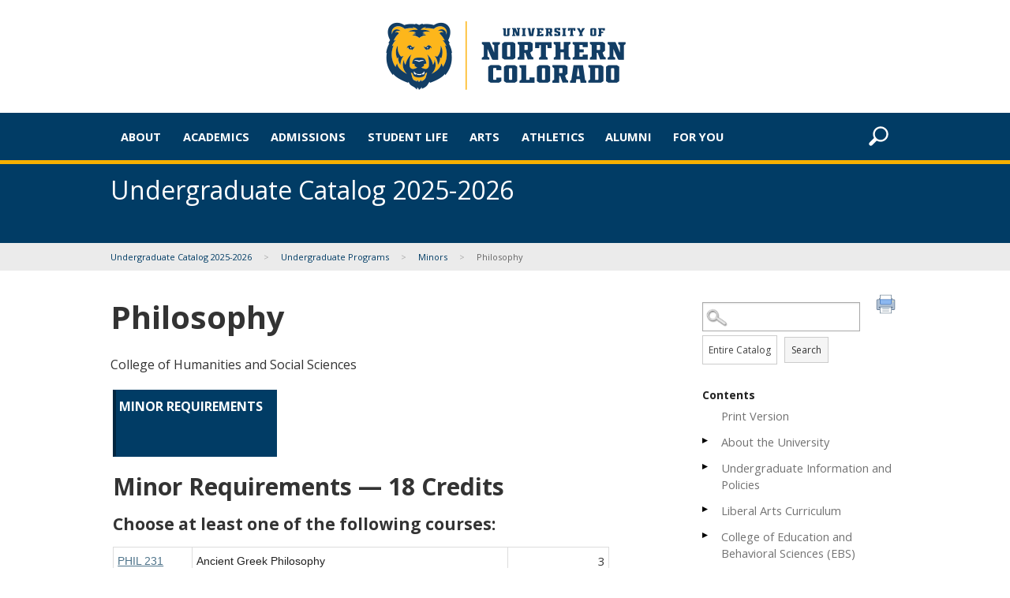

--- FILE ---
content_type: text/html
request_url: https://unco.smartcatalogiq.com/en/current/undergraduate-catalog/undergraduate-programs/minors/philosophy/
body_size: 66654
content:

<!DOCTYPE html PUBLIC "-//W3C//DTD XHTML 1.0 Transitional//EN" "http://www.w3.org/TR/xhtml1/DTD/xhtml1-transitional.dtd">
<html xml:lang="en" xmlns="http://www.w3.org/1999/xhtml" lang="en">
<head><meta http-equiv="Cache-Control" content="no-cache" /><title>
	University of Northern Colorado - Philosophy
</title><meta http-equiv="X-UA-Compatible" content="IE=Edge,chrome=1" /><meta http-equiv="Content-Type" content="text/html; charset=UTF-8" /><script type="text/javascript">window.NREUM||(NREUM={});NREUM.info = {"beacon":"bam.nr-data.net","errorBeacon":"bam.nr-data.net","licenseKey":"NRJS-8e849bdf63c6884f6ef","applicationID":"1359705662","transactionName":"Y1NQZhdQC0cHU0ZfCVoZc2E1HglVH19HQhUbWlNLCkQRR0lFXF8QUURBWxFIRVsAEFxZFEBeV0ALEQZbCl9AVwJbGUFGBF8BVRRUQlcBURhTQRVJ","queueTime":0,"applicationTime":8,"agent":"","atts":""}</script><script type="text/javascript">(window.NREUM||(NREUM={})).init={privacy:{cookies_enabled:true},ajax:{deny_list:["bam.nr-data.net"]},feature_flags:["soft_nav"],distributed_tracing:{enabled:true}};(window.NREUM||(NREUM={})).loader_config={agentID:"1359996610",accountID:"3058884",trustKey:"3028485",xpid:"VwYCWV5bDBABV1RbAAECUFID",licenseKey:"NRJS-8e849bdf63c6884f6ef",applicationID:"1359705662",browserID:"1359996610"};window.NREUM||(NREUM={}),__nr_require=function(t,e,n){function r(n){if(!e[n]){var o=e[n]={exports:{}};t[n][0].call(o.exports,function(e){var o=t[n][1][e];return r(o||e)},o,o.exports)}return e[n].exports}if("function"==typeof __nr_require)return __nr_require;for(var o=0;o<n.length;o++)r(n[o]);return r}({1:[function(t,e,n){function r(t){try{s.console&&console.log(t)}catch(e){}}var o,i=t("ee"),a=t(31),s={};try{o=localStorage.getItem("__nr_flags").split(","),console&&"function"==typeof console.log&&(s.console=!0,o.indexOf("dev")!==-1&&(s.dev=!0),o.indexOf("nr_dev")!==-1&&(s.nrDev=!0))}catch(c){}s.nrDev&&i.on("internal-error",function(t){r(t.stack)}),s.dev&&i.on("fn-err",function(t,e,n){r(n.stack)}),s.dev&&(r("NR AGENT IN DEVELOPMENT MODE"),r("flags: "+a(s,function(t,e){return t}).join(", ")))},{}],2:[function(t,e,n){function r(t,e,n,r,s){try{l?l-=1:o(s||new UncaughtException(t,e,n),!0)}catch(f){try{i("ierr",[f,c.now(),!0])}catch(d){}}return"function"==typeof u&&u.apply(this,a(arguments))}function UncaughtException(t,e,n){this.message=t||"Uncaught error with no additional information",this.sourceURL=e,this.line=n}function o(t,e){var n=e?null:c.now();i("err",[t,n])}var i=t("handle"),a=t(32),s=t("ee"),c=t("loader"),f=t("gos"),u=window.onerror,d=!1,p="nr@seenError";if(!c.disabled){var l=0;c.features.err=!0,t(1),window.onerror=r;try{throw new Error}catch(h){"stack"in h&&(t(14),t(13),"addEventListener"in window&&t(7),c.xhrWrappable&&t(15),d=!0)}s.on("fn-start",function(t,e,n){d&&(l+=1)}),s.on("fn-err",function(t,e,n){d&&!n[p]&&(f(n,p,function(){return!0}),this.thrown=!0,o(n))}),s.on("fn-end",function(){d&&!this.thrown&&l>0&&(l-=1)}),s.on("internal-error",function(t){i("ierr",[t,c.now(),!0])})}},{}],3:[function(t,e,n){var r=t("loader");r.disabled||(r.features.ins=!0)},{}],4:[function(t,e,n){function r(){U++,L=g.hash,this[u]=y.now()}function o(){U--,g.hash!==L&&i(0,!0);var t=y.now();this[h]=~~this[h]+t-this[u],this[d]=t}function i(t,e){E.emit("newURL",[""+g,e])}function a(t,e){t.on(e,function(){this[e]=y.now()})}var s="-start",c="-end",f="-body",u="fn"+s,d="fn"+c,p="cb"+s,l="cb"+c,h="jsTime",m="fetch",v="addEventListener",w=window,g=w.location,y=t("loader");if(w[v]&&y.xhrWrappable&&!y.disabled){var x=t(11),b=t(12),E=t(9),R=t(7),O=t(14),T=t(8),S=t(15),P=t(10),M=t("ee"),C=M.get("tracer"),N=t(23);t(17),y.features.spa=!0;var L,U=0;M.on(u,r),b.on(p,r),P.on(p,r),M.on(d,o),b.on(l,o),P.on(l,o),M.buffer([u,d,"xhr-resolved"]),R.buffer([u]),O.buffer(["setTimeout"+c,"clearTimeout"+s,u]),S.buffer([u,"new-xhr","send-xhr"+s]),T.buffer([m+s,m+"-done",m+f+s,m+f+c]),E.buffer(["newURL"]),x.buffer([u]),b.buffer(["propagate",p,l,"executor-err","resolve"+s]),C.buffer([u,"no-"+u]),P.buffer(["new-jsonp","cb-start","jsonp-error","jsonp-end"]),a(T,m+s),a(T,m+"-done"),a(P,"new-jsonp"),a(P,"jsonp-end"),a(P,"cb-start"),E.on("pushState-end",i),E.on("replaceState-end",i),w[v]("hashchange",i,N(!0)),w[v]("load",i,N(!0)),w[v]("popstate",function(){i(0,U>1)},N(!0))}},{}],5:[function(t,e,n){function r(){var t=new PerformanceObserver(function(t,e){var n=t.getEntries();s(v,[n])});try{t.observe({entryTypes:["resource"]})}catch(e){}}function o(t){if(s(v,[window.performance.getEntriesByType(w)]),window.performance["c"+p])try{window.performance[h](m,o,!1)}catch(t){}else try{window.performance[h]("webkit"+m,o,!1)}catch(t){}}function i(t){}if(window.performance&&window.performance.timing&&window.performance.getEntriesByType){var a=t("ee"),s=t("handle"),c=t(14),f=t(13),u=t(6),d=t(23),p="learResourceTimings",l="addEventListener",h="removeEventListener",m="resourcetimingbufferfull",v="bstResource",w="resource",g="-start",y="-end",x="fn"+g,b="fn"+y,E="bstTimer",R="pushState",O=t("loader");if(!O.disabled){O.features.stn=!0,t(9),"addEventListener"in window&&t(7);var T=NREUM.o.EV;a.on(x,function(t,e){var n=t[0];n instanceof T&&(this.bstStart=O.now())}),a.on(b,function(t,e){var n=t[0];n instanceof T&&s("bst",[n,e,this.bstStart,O.now()])}),c.on(x,function(t,e,n){this.bstStart=O.now(),this.bstType=n}),c.on(b,function(t,e){s(E,[e,this.bstStart,O.now(),this.bstType])}),f.on(x,function(){this.bstStart=O.now()}),f.on(b,function(t,e){s(E,[e,this.bstStart,O.now(),"requestAnimationFrame"])}),a.on(R+g,function(t){this.time=O.now(),this.startPath=location.pathname+location.hash}),a.on(R+y,function(t){s("bstHist",[location.pathname+location.hash,this.startPath,this.time])}),u()?(s(v,[window.performance.getEntriesByType("resource")]),r()):l in window.performance&&(window.performance["c"+p]?window.performance[l](m,o,d(!1)):window.performance[l]("webkit"+m,o,d(!1))),document[l]("scroll",i,d(!1)),document[l]("keypress",i,d(!1)),document[l]("click",i,d(!1))}}},{}],6:[function(t,e,n){e.exports=function(){return"PerformanceObserver"in window&&"function"==typeof window.PerformanceObserver}},{}],7:[function(t,e,n){function r(t){for(var e=t;e&&!e.hasOwnProperty(u);)e=Object.getPrototypeOf(e);e&&o(e)}function o(t){s.inPlace(t,[u,d],"-",i)}function i(t,e){return t[1]}var a=t("ee").get("events"),s=t("wrap-function")(a,!0),c=t("gos"),f=XMLHttpRequest,u="addEventListener",d="removeEventListener";e.exports=a,"getPrototypeOf"in Object?(r(document),r(window),r(f.prototype)):f.prototype.hasOwnProperty(u)&&(o(window),o(f.prototype)),a.on(u+"-start",function(t,e){var n=t[1];if(null!==n&&("function"==typeof n||"object"==typeof n)){var r=c(n,"nr@wrapped",function(){function t(){if("function"==typeof n.handleEvent)return n.handleEvent.apply(n,arguments)}var e={object:t,"function":n}[typeof n];return e?s(e,"fn-",null,e.name||"anonymous"):n});this.wrapped=t[1]=r}}),a.on(d+"-start",function(t){t[1]=this.wrapped||t[1]})},{}],8:[function(t,e,n){function r(t,e,n){var r=t[e];"function"==typeof r&&(t[e]=function(){var t=i(arguments),e={};o.emit(n+"before-start",[t],e);var a;e[m]&&e[m].dt&&(a=e[m].dt);var s=r.apply(this,t);return o.emit(n+"start",[t,a],s),s.then(function(t){return o.emit(n+"end",[null,t],s),t},function(t){throw o.emit(n+"end",[t],s),t})})}var o=t("ee").get("fetch"),i=t(32),a=t(31);e.exports=o;var s=window,c="fetch-",f=c+"body-",u=["arrayBuffer","blob","json","text","formData"],d=s.Request,p=s.Response,l=s.fetch,h="prototype",m="nr@context";d&&p&&l&&(a(u,function(t,e){r(d[h],e,f),r(p[h],e,f)}),r(s,"fetch",c),o.on(c+"end",function(t,e){var n=this;if(e){var r=e.headers.get("content-length");null!==r&&(n.rxSize=r),o.emit(c+"done",[null,e],n)}else o.emit(c+"done",[t],n)}))},{}],9:[function(t,e,n){var r=t("ee").get("history"),o=t("wrap-function")(r);e.exports=r;var i=window.history&&window.history.constructor&&window.history.constructor.prototype,a=window.history;i&&i.pushState&&i.replaceState&&(a=i),o.inPlace(a,["pushState","replaceState"],"-")},{}],10:[function(t,e,n){function r(t){function e(){f.emit("jsonp-end",[],l),t.removeEventListener("load",e,c(!1)),t.removeEventListener("error",n,c(!1))}function n(){f.emit("jsonp-error",[],l),f.emit("jsonp-end",[],l),t.removeEventListener("load",e,c(!1)),t.removeEventListener("error",n,c(!1))}var r=t&&"string"==typeof t.nodeName&&"script"===t.nodeName.toLowerCase();if(r){var o="function"==typeof t.addEventListener;if(o){var a=i(t.src);if(a){var d=s(a),p="function"==typeof d.parent[d.key];if(p){var l={};u.inPlace(d.parent,[d.key],"cb-",l),t.addEventListener("load",e,c(!1)),t.addEventListener("error",n,c(!1)),f.emit("new-jsonp",[t.src],l)}}}}}function o(){return"addEventListener"in window}function i(t){var e=t.match(d);return e?e[1]:null}function a(t,e){var n=t.match(l),r=n[1],o=n[3];return o?a(o,e[r]):e[r]}function s(t){var e=t.match(p);return e&&e.length>=3?{key:e[2],parent:a(e[1],window)}:{key:t,parent:window}}var c=t(23),f=t("ee").get("jsonp"),u=t("wrap-function")(f);if(e.exports=f,o()){var d=/[?&](?:callback|cb)=([^&#]+)/,p=/(.*)\.([^.]+)/,l=/^(\w+)(\.|$)(.*)$/,h=["appendChild","insertBefore","replaceChild"];Node&&Node.prototype&&Node.prototype.appendChild?u.inPlace(Node.prototype,h,"dom-"):(u.inPlace(HTMLElement.prototype,h,"dom-"),u.inPlace(HTMLHeadElement.prototype,h,"dom-"),u.inPlace(HTMLBodyElement.prototype,h,"dom-")),f.on("dom-start",function(t){r(t[0])})}},{}],11:[function(t,e,n){var r=t("ee").get("mutation"),o=t("wrap-function")(r),i=NREUM.o.MO;e.exports=r,i&&(window.MutationObserver=function(t){return this instanceof i?new i(o(t,"fn-")):i.apply(this,arguments)},MutationObserver.prototype=i.prototype)},{}],12:[function(t,e,n){function r(t){var e=i.context(),n=s(t,"executor-",e,null,!1),r=new f(n);return i.context(r).getCtx=function(){return e},r}var o=t("wrap-function"),i=t("ee").get("promise"),a=t("ee").getOrSetContext,s=o(i),c=t(31),f=NREUM.o.PR;e.exports=i,f&&(window.Promise=r,["all","race"].forEach(function(t){var e=f[t];f[t]=function(n){function r(t){return function(){i.emit("propagate",[null,!o],a,!1,!1),o=o||!t}}var o=!1;c(n,function(e,n){Promise.resolve(n).then(r("all"===t),r(!1))});var a=e.apply(f,arguments),s=f.resolve(a);return s}}),["resolve","reject"].forEach(function(t){var e=f[t];f[t]=function(t){var n=e.apply(f,arguments);return t!==n&&i.emit("propagate",[t,!0],n,!1,!1),n}}),f.prototype["catch"]=function(t){return this.then(null,t)},f.prototype=Object.create(f.prototype,{constructor:{value:r}}),c(Object.getOwnPropertyNames(f),function(t,e){try{r[e]=f[e]}catch(n){}}),o.wrapInPlace(f.prototype,"then",function(t){return function(){var e=this,n=o.argsToArray.apply(this,arguments),r=a(e);r.promise=e,n[0]=s(n[0],"cb-",r,null,!1),n[1]=s(n[1],"cb-",r,null,!1);var c=t.apply(this,n);return r.nextPromise=c,i.emit("propagate",[e,!0],c,!1,!1),c}}),i.on("executor-start",function(t){t[0]=s(t[0],"resolve-",this,null,!1),t[1]=s(t[1],"resolve-",this,null,!1)}),i.on("executor-err",function(t,e,n){t[1](n)}),i.on("cb-end",function(t,e,n){i.emit("propagate",[n,!0],this.nextPromise,!1,!1)}),i.on("propagate",function(t,e,n){this.getCtx&&!e||(this.getCtx=function(){if(t instanceof Promise)var e=i.context(t);return e&&e.getCtx?e.getCtx():this})}),r.toString=function(){return""+f})},{}],13:[function(t,e,n){var r=t("ee").get("raf"),o=t("wrap-function")(r),i="equestAnimationFrame";e.exports=r,o.inPlace(window,["r"+i,"mozR"+i,"webkitR"+i,"msR"+i],"raf-"),r.on("raf-start",function(t){t[0]=o(t[0],"fn-")})},{}],14:[function(t,e,n){function r(t,e,n){t[0]=a(t[0],"fn-",null,n)}function o(t,e,n){this.method=n,this.timerDuration=isNaN(t[1])?0:+t[1],t[0]=a(t[0],"fn-",this,n)}var i=t("ee").get("timer"),a=t("wrap-function")(i),s="setTimeout",c="setInterval",f="clearTimeout",u="-start",d="-";e.exports=i,a.inPlace(window,[s,"setImmediate"],s+d),a.inPlace(window,[c],c+d),a.inPlace(window,[f,"clearImmediate"],f+d),i.on(c+u,r),i.on(s+u,o)},{}],15:[function(t,e,n){function r(t,e){d.inPlace(e,["onreadystatechange"],"fn-",s)}function o(){var t=this,e=u.context(t);t.readyState>3&&!e.resolved&&(e.resolved=!0,u.emit("xhr-resolved",[],t)),d.inPlace(t,y,"fn-",s)}function i(t){x.push(t),m&&(E?E.then(a):w?w(a):(R=-R,O.data=R))}function a(){for(var t=0;t<x.length;t++)r([],x[t]);x.length&&(x=[])}function s(t,e){return e}function c(t,e){for(var n in t)e[n]=t[n];return e}t(7);var f=t("ee"),u=f.get("xhr"),d=t("wrap-function")(u),p=t(23),l=NREUM.o,h=l.XHR,m=l.MO,v=l.PR,w=l.SI,g="readystatechange",y=["onload","onerror","onabort","onloadstart","onloadend","onprogress","ontimeout"],x=[];e.exports=u;var b=window.XMLHttpRequest=function(t){var e=new h(t);try{u.emit("new-xhr",[e],e),e.addEventListener(g,o,p(!1))}catch(n){try{u.emit("internal-error",[n])}catch(r){}}return e};if(c(h,b),b.prototype=h.prototype,d.inPlace(b.prototype,["open","send"],"-xhr-",s),u.on("send-xhr-start",function(t,e){r(t,e),i(e)}),u.on("open-xhr-start",r),m){var E=v&&v.resolve();if(!w&&!v){var R=1,O=document.createTextNode(R);new m(a).observe(O,{characterData:!0})}}else f.on("fn-end",function(t){t[0]&&t[0].type===g||a()})},{}],16:[function(t,e,n){function r(t){if(!s(t))return null;var e=window.NREUM;if(!e.loader_config)return null;var n=(e.loader_config.accountID||"").toString()||null,r=(e.loader_config.agentID||"").toString()||null,f=(e.loader_config.trustKey||"").toString()||null;if(!n||!r)return null;var h=l.generateSpanId(),m=l.generateTraceId(),v=Date.now(),w={spanId:h,traceId:m,timestamp:v};return(t.sameOrigin||c(t)&&p())&&(w.traceContextParentHeader=o(h,m),w.traceContextStateHeader=i(h,v,n,r,f)),(t.sameOrigin&&!u()||!t.sameOrigin&&c(t)&&d())&&(w.newrelicHeader=a(h,m,v,n,r,f)),w}function o(t,e){return"00-"+e+"-"+t+"-01"}function i(t,e,n,r,o){var i=0,a="",s=1,c="",f="";return o+"@nr="+i+"-"+s+"-"+n+"-"+r+"-"+t+"-"+a+"-"+c+"-"+f+"-"+e}function a(t,e,n,r,o,i){var a="btoa"in window&&"function"==typeof window.btoa;if(!a)return null;var s={v:[0,1],d:{ty:"Browser",ac:r,ap:o,id:t,tr:e,ti:n}};return i&&r!==i&&(s.d.tk=i),btoa(JSON.stringify(s))}function s(t){return f()&&c(t)}function c(t){var e=!1,n={};if("init"in NREUM&&"distributed_tracing"in NREUM.init&&(n=NREUM.init.distributed_tracing),t.sameOrigin)e=!0;else if(n.allowed_origins instanceof Array)for(var r=0;r<n.allowed_origins.length;r++){var o=h(n.allowed_origins[r]);if(t.hostname===o.hostname&&t.protocol===o.protocol&&t.port===o.port){e=!0;break}}return e}function f(){return"init"in NREUM&&"distributed_tracing"in NREUM.init&&!!NREUM.init.distributed_tracing.enabled}function u(){return"init"in NREUM&&"distributed_tracing"in NREUM.init&&!!NREUM.init.distributed_tracing.exclude_newrelic_header}function d(){return"init"in NREUM&&"distributed_tracing"in NREUM.init&&NREUM.init.distributed_tracing.cors_use_newrelic_header!==!1}function p(){return"init"in NREUM&&"distributed_tracing"in NREUM.init&&!!NREUM.init.distributed_tracing.cors_use_tracecontext_headers}var l=t(28),h=t(18);e.exports={generateTracePayload:r,shouldGenerateTrace:s}},{}],17:[function(t,e,n){function r(t){var e=this.params,n=this.metrics;if(!this.ended){this.ended=!0;for(var r=0;r<p;r++)t.removeEventListener(d[r],this.listener,!1);return e.protocol&&"data"===e.protocol?void g("Ajax/DataUrl/Excluded"):void(e.aborted||(n.duration=a.now()-this.startTime,this.loadCaptureCalled||4!==t.readyState?null==e.status&&(e.status=0):i(this,t),n.cbTime=this.cbTime,s("xhr",[e,n,this.startTime,this.endTime,"xhr"],this)))}}function o(t,e){var n=c(e),r=t.params;r.hostname=n.hostname,r.port=n.port,r.protocol=n.protocol,r.host=n.hostname+":"+n.port,r.pathname=n.pathname,t.parsedOrigin=n,t.sameOrigin=n.sameOrigin}function i(t,e){t.params.status=e.status;var n=v(e,t.lastSize);if(n&&(t.metrics.rxSize=n),t.sameOrigin){var r=e.getResponseHeader("X-NewRelic-App-Data");r&&(t.params.cat=r.split(", ").pop())}t.loadCaptureCalled=!0}var a=t("loader");if(a.xhrWrappable&&!a.disabled){var s=t("handle"),c=t(18),f=t(16).generateTracePayload,u=t("ee"),d=["load","error","abort","timeout"],p=d.length,l=t("id"),h=t(24),m=t(22),v=t(19),w=t(23),g=t(25).recordSupportability,y=NREUM.o.REQ,x=window.XMLHttpRequest;a.features.xhr=!0,t(15),t(8),u.on("new-xhr",function(t){var e=this;e.totalCbs=0,e.called=0,e.cbTime=0,e.end=r,e.ended=!1,e.xhrGuids={},e.lastSize=null,e.loadCaptureCalled=!1,e.params=this.params||{},e.metrics=this.metrics||{},t.addEventListener("load",function(n){i(e,t)},w(!1)),h&&(h>34||h<10)||t.addEventListener("progress",function(t){e.lastSize=t.loaded},w(!1))}),u.on("open-xhr-start",function(t){this.params={method:t[0]},o(this,t[1]),this.metrics={}}),u.on("open-xhr-end",function(t,e){"loader_config"in NREUM&&"xpid"in NREUM.loader_config&&this.sameOrigin&&e.setRequestHeader("X-NewRelic-ID",NREUM.loader_config.xpid);var n=f(this.parsedOrigin);if(n){var r=!1;n.newrelicHeader&&(e.setRequestHeader("newrelic",n.newrelicHeader),r=!0),n.traceContextParentHeader&&(e.setRequestHeader("traceparent",n.traceContextParentHeader),n.traceContextStateHeader&&e.setRequestHeader("tracestate",n.traceContextStateHeader),r=!0),r&&(this.dt=n)}}),u.on("send-xhr-start",function(t,e){var n=this.metrics,r=t[0],o=this;if(n&&r){var i=m(r);i&&(n.txSize=i)}this.startTime=a.now(),this.listener=function(t){try{"abort"!==t.type||o.loadCaptureCalled||(o.params.aborted=!0),("load"!==t.type||o.called===o.totalCbs&&(o.onloadCalled||"function"!=typeof e.onload))&&o.end(e)}catch(n){try{u.emit("internal-error",[n])}catch(r){}}};for(var s=0;s<p;s++)e.addEventListener(d[s],this.listener,w(!1))}),u.on("xhr-cb-time",function(t,e,n){this.cbTime+=t,e?this.onloadCalled=!0:this.called+=1,this.called!==this.totalCbs||!this.onloadCalled&&"function"==typeof n.onload||this.end(n)}),u.on("xhr-load-added",function(t,e){var n=""+l(t)+!!e;this.xhrGuids&&!this.xhrGuids[n]&&(this.xhrGuids[n]=!0,this.totalCbs+=1)}),u.on("xhr-load-removed",function(t,e){var n=""+l(t)+!!e;this.xhrGuids&&this.xhrGuids[n]&&(delete this.xhrGuids[n],this.totalCbs-=1)}),u.on("xhr-resolved",function(){this.endTime=a.now()}),u.on("addEventListener-end",function(t,e){e instanceof x&&"load"===t[0]&&u.emit("xhr-load-added",[t[1],t[2]],e)}),u.on("removeEventListener-end",function(t,e){e instanceof x&&"load"===t[0]&&u.emit("xhr-load-removed",[t[1],t[2]],e)}),u.on("fn-start",function(t,e,n){e instanceof x&&("onload"===n&&(this.onload=!0),("load"===(t[0]&&t[0].type)||this.onload)&&(this.xhrCbStart=a.now()))}),u.on("fn-end",function(t,e){this.xhrCbStart&&u.emit("xhr-cb-time",[a.now()-this.xhrCbStart,this.onload,e],e)}),u.on("fetch-before-start",function(t){function e(t,e){var n=!1;return e.newrelicHeader&&(t.set("newrelic",e.newrelicHeader),n=!0),e.traceContextParentHeader&&(t.set("traceparent",e.traceContextParentHeader),e.traceContextStateHeader&&t.set("tracestate",e.traceContextStateHeader),n=!0),n}var n,r=t[1]||{};"string"==typeof t[0]?n=t[0]:t[0]&&t[0].url?n=t[0].url:window.URL&&t[0]&&t[0]instanceof URL&&(n=t[0].href),n&&(this.parsedOrigin=c(n),this.sameOrigin=this.parsedOrigin.sameOrigin);var o=f(this.parsedOrigin);if(o&&(o.newrelicHeader||o.traceContextParentHeader))if("string"==typeof t[0]||window.URL&&t[0]&&t[0]instanceof URL){var i={};for(var a in r)i[a]=r[a];i.headers=new Headers(r.headers||{}),e(i.headers,o)&&(this.dt=o),t.length>1?t[1]=i:t.push(i)}else t[0]&&t[0].headers&&e(t[0].headers,o)&&(this.dt=o)}),u.on("fetch-start",function(t,e){this.params={},this.metrics={},this.startTime=a.now(),this.dt=e,t.length>=1&&(this.target=t[0]),t.length>=2&&(this.opts=t[1]);var n,r=this.opts||{},i=this.target;if("string"==typeof i?n=i:"object"==typeof i&&i instanceof y?n=i.url:window.URL&&"object"==typeof i&&i instanceof URL&&(n=i.href),o(this,n),"data"!==this.params.protocol){var s=(""+(i&&i instanceof y&&i.method||r.method||"GET")).toUpperCase();this.params.method=s,this.txSize=m(r.body)||0}}),u.on("fetch-done",function(t,e){if(this.endTime=a.now(),this.params||(this.params={}),"data"===this.params.protocol)return void g("Ajax/DataUrl/Excluded");this.params.status=e?e.status:0;var n;"string"==typeof this.rxSize&&this.rxSize.length>0&&(n=+this.rxSize);var r={txSize:this.txSize,rxSize:n,duration:a.now()-this.startTime};s("xhr",[this.params,r,this.startTime,this.endTime,"fetch"],this)})}},{}],18:[function(t,e,n){var r={};e.exports=function(t){if(t in r)return r[t];if(0===(t||"").indexOf("data:"))return{protocol:"data"};var e=document.createElement("a"),n=window.location,o={};e.href=t,o.port=e.port;var i=e.href.split("://");!o.port&&i[1]&&(o.port=i[1].split("/")[0].split("@").pop().split(":")[1]),o.port&&"0"!==o.port||(o.port="https"===i[0]?"443":"80"),o.hostname=e.hostname||n.hostname,o.pathname=e.pathname,o.protocol=i[0],"/"!==o.pathname.charAt(0)&&(o.pathname="/"+o.pathname);var a=!e.protocol||":"===e.protocol||e.protocol===n.protocol,s=e.hostname===document.domain&&e.port===n.port;return o.sameOrigin=a&&(!e.hostname||s),"/"===o.pathname&&(r[t]=o),o}},{}],19:[function(t,e,n){function r(t,e){var n=t.responseType;return"json"===n&&null!==e?e:"arraybuffer"===n||"blob"===n||"json"===n?o(t.response):"text"===n||""===n||void 0===n?o(t.responseText):void 0}var o=t(22);e.exports=r},{}],20:[function(t,e,n){function r(){}function o(t,e,n,r){return function(){return u.recordSupportability("API/"+e+"/called"),i(t+e,[f.now()].concat(s(arguments)),n?null:this,r),n?void 0:this}}var i=t("handle"),a=t(31),s=t(32),c=t("ee").get("tracer"),f=t("loader"),u=t(25),d=NREUM;"undefined"==typeof window.newrelic&&(newrelic=d);var p=["setPageViewName","setCustomAttribute","setErrorHandler","finished","addToTrace","inlineHit","addRelease"],l="api-",h=l+"ixn-";a(p,function(t,e){d[e]=o(l,e,!0,"api")}),d.addPageAction=o(l,"addPageAction",!0),d.setCurrentRouteName=o(l,"routeName",!0),e.exports=newrelic,d.interaction=function(){return(new r).get()};var m=r.prototype={createTracer:function(t,e){var n={},r=this,o="function"==typeof e;return i(h+"tracer",[f.now(),t,n],r),function(){if(c.emit((o?"":"no-")+"fn-start",[f.now(),r,o],n),o)try{return e.apply(this,arguments)}catch(t){throw c.emit("fn-err",[arguments,this,t],n),t}finally{c.emit("fn-end",[f.now()],n)}}}};a("actionText,setName,setAttribute,save,ignore,onEnd,getContext,end,get".split(","),function(t,e){m[e]=o(h,e)}),newrelic.noticeError=function(t,e){"string"==typeof t&&(t=new Error(t)),u.recordSupportability("API/noticeError/called"),i("err",[t,f.now(),!1,e])}},{}],21:[function(t,e,n){function r(t){if(NREUM.init){for(var e=NREUM.init,n=t.split("."),r=0;r<n.length-1;r++)if(e=e[n[r]],"object"!=typeof e)return;return e=e[n[n.length-1]]}}e.exports={getConfiguration:r}},{}],22:[function(t,e,n){e.exports=function(t){if("string"==typeof t&&t.length)return t.length;if("object"==typeof t){if("undefined"!=typeof ArrayBuffer&&t instanceof ArrayBuffer&&t.byteLength)return t.byteLength;if("undefined"!=typeof Blob&&t instanceof Blob&&t.size)return t.size;if(!("undefined"!=typeof FormData&&t instanceof FormData))try{return JSON.stringify(t).length}catch(e){return}}}},{}],23:[function(t,e,n){var r=!1;try{var o=Object.defineProperty({},"passive",{get:function(){r=!0}});window.addEventListener("testPassive",null,o),window.removeEventListener("testPassive",null,o)}catch(i){}e.exports=function(t){return r?{passive:!0,capture:!!t}:!!t}},{}],24:[function(t,e,n){var r=0,o=navigator.userAgent.match(/Firefox[\/\s](\d+\.\d+)/);o&&(r=+o[1]),e.exports=r},{}],25:[function(t,e,n){function r(t,e){var n=[a,t,{name:t},e];return i("storeMetric",n,null,"api"),n}function o(t,e){var n=[s,t,{name:t},e];return i("storeEventMetrics",n,null,"api"),n}var i=t("handle"),a="sm",s="cm";e.exports={constants:{SUPPORTABILITY_METRIC:a,CUSTOM_METRIC:s},recordSupportability:r,recordCustom:o}},{}],26:[function(t,e,n){function r(){return s.exists&&performance.now?Math.round(performance.now()):(i=Math.max((new Date).getTime(),i))-a}function o(){return i}var i=(new Date).getTime(),a=i,s=t(33);e.exports=r,e.exports.offset=a,e.exports.getLastTimestamp=o},{}],27:[function(t,e,n){function r(t,e){var n=t.getEntries();n.forEach(function(t){"first-paint"===t.name?l("timing",["fp",Math.floor(t.startTime)]):"first-contentful-paint"===t.name&&l("timing",["fcp",Math.floor(t.startTime)])})}function o(t,e){var n=t.getEntries();if(n.length>0){var r=n[n.length-1];if(f&&f<r.startTime)return;var o=[r],i=a({});i&&o.push(i),l("lcp",o)}}function i(t){t.getEntries().forEach(function(t){t.hadRecentInput||l("cls",[t])})}function a(t){var e=navigator.connection||navigator.mozConnection||navigator.webkitConnection;if(e)return e.type&&(t["net-type"]=e.type),e.effectiveType&&(t["net-etype"]=e.effectiveType),e.rtt&&(t["net-rtt"]=e.rtt),e.downlink&&(t["net-dlink"]=e.downlink),t}function s(t){if(t instanceof w&&!y){var e=Math.round(t.timeStamp),n={type:t.type};a(n),e<=h.now()?n.fid=h.now()-e:e>h.offset&&e<=Date.now()?(e-=h.offset,n.fid=h.now()-e):e=h.now(),y=!0,l("timing",["fi",e,n])}}function c(t){"hidden"===t&&(f=h.now(),l("pageHide",[f]))}if(!("init"in NREUM&&"page_view_timing"in NREUM.init&&"enabled"in NREUM.init.page_view_timing&&NREUM.init.page_view_timing.enabled===!1)){var f,u,d,p,l=t("handle"),h=t("loader"),m=t(30),v=t(23),w=NREUM.o.EV;if("PerformanceObserver"in window&&"function"==typeof window.PerformanceObserver){u=new PerformanceObserver(r);try{u.observe({entryTypes:["paint"]})}catch(g){}d=new PerformanceObserver(o);try{d.observe({entryTypes:["largest-contentful-paint"]})}catch(g){}p=new PerformanceObserver(i);try{p.observe({type:"layout-shift",buffered:!0})}catch(g){}}if("addEventListener"in document){var y=!1,x=["click","keydown","mousedown","pointerdown","touchstart"];x.forEach(function(t){document.addEventListener(t,s,v(!1))})}m(c)}},{}],28:[function(t,e,n){function r(){function t(){return e?15&e[n++]:16*Math.random()|0}var e=null,n=0,r=window.crypto||window.msCrypto;r&&r.getRandomValues&&(e=r.getRandomValues(new Uint8Array(31)));for(var o,i="xxxxxxxx-xxxx-4xxx-yxxx-xxxxxxxxxxxx",a="",s=0;s<i.length;s++)o=i[s],"x"===o?a+=t().toString(16):"y"===o?(o=3&t()|8,a+=o.toString(16)):a+=o;return a}function o(){return a(16)}function i(){return a(32)}function a(t){function e(){return n?15&n[r++]:16*Math.random()|0}var n=null,r=0,o=window.crypto||window.msCrypto;o&&o.getRandomValues&&Uint8Array&&(n=o.getRandomValues(new Uint8Array(t)));for(var i=[],a=0;a<t;a++)i.push(e().toString(16));return i.join("")}e.exports={generateUuid:r,generateSpanId:o,generateTraceId:i}},{}],29:[function(t,e,n){function r(t,e){if(!o)return!1;if(t!==o)return!1;if(!e)return!0;if(!i)return!1;for(var n=i.split("."),r=e.split("."),a=0;a<r.length;a++)if(r[a]!==n[a])return!1;return!0}var o=null,i=null,a=/Version\/(\S+)\s+Safari/;if(navigator.userAgent){var s=navigator.userAgent,c=s.match(a);c&&s.indexOf("Chrome")===-1&&s.indexOf("Chromium")===-1&&(o="Safari",i=c[1])}e.exports={agent:o,version:i,match:r}},{}],30:[function(t,e,n){function r(t){function e(){t(s&&document[s]?document[s]:document[i]?"hidden":"visible")}"addEventListener"in document&&a&&document.addEventListener(a,e,o(!1))}var o=t(23);e.exports=r;var i,a,s;"undefined"!=typeof document.hidden?(i="hidden",a="visibilitychange",s="visibilityState"):"undefined"!=typeof document.msHidden?(i="msHidden",a="msvisibilitychange"):"undefined"!=typeof document.webkitHidden&&(i="webkitHidden",a="webkitvisibilitychange",s="webkitVisibilityState")},{}],31:[function(t,e,n){function r(t,e){var n=[],r="",i=0;for(r in t)o.call(t,r)&&(n[i]=e(r,t[r]),i+=1);return n}var o=Object.prototype.hasOwnProperty;e.exports=r},{}],32:[function(t,e,n){function r(t,e,n){e||(e=0),"undefined"==typeof n&&(n=t?t.length:0);for(var r=-1,o=n-e||0,i=Array(o<0?0:o);++r<o;)i[r]=t[e+r];return i}e.exports=r},{}],33:[function(t,e,n){e.exports={exists:"undefined"!=typeof window.performance&&window.performance.timing&&"undefined"!=typeof window.performance.timing.navigationStart}},{}],ee:[function(t,e,n){function r(){}function o(t){function e(t){return t&&t instanceof r?t:t?f(t,c,a):a()}function n(n,r,o,i,a){if(a!==!1&&(a=!0),!l.aborted||i){t&&a&&t(n,r,o);for(var s=e(o),c=m(n),f=c.length,u=0;u<f;u++)c[u].apply(s,r);var p=d[y[n]];return p&&p.push([x,n,r,s]),s}}function i(t,e){g[t]=m(t).concat(e)}function h(t,e){var n=g[t];if(n)for(var r=0;r<n.length;r++)n[r]===e&&n.splice(r,1)}function m(t){return g[t]||[]}function v(t){return p[t]=p[t]||o(n)}function w(t,e){l.aborted||u(t,function(t,n){e=e||"feature",y[n]=e,e in d||(d[e]=[])})}var g={},y={},x={on:i,addEventListener:i,removeEventListener:h,emit:n,get:v,listeners:m,context:e,buffer:w,abort:s,aborted:!1};return x}function i(t){return f(t,c,a)}function a(){return new r}function s(){(d.api||d.feature)&&(l.aborted=!0,d=l.backlog={})}var c="nr@context",f=t("gos"),u=t(31),d={},p={},l=e.exports=o();e.exports.getOrSetContext=i,l.backlog=d},{}],gos:[function(t,e,n){function r(t,e,n){if(o.call(t,e))return t[e];var r=n();if(Object.defineProperty&&Object.keys)try{return Object.defineProperty(t,e,{value:r,writable:!0,enumerable:!1}),r}catch(i){}return t[e]=r,r}var o=Object.prototype.hasOwnProperty;e.exports=r},{}],handle:[function(t,e,n){function r(t,e,n,r){o.buffer([t],r),o.emit(t,e,n)}var o=t("ee").get("handle");e.exports=r,r.ee=o},{}],id:[function(t,e,n){function r(t){var e=typeof t;return!t||"object"!==e&&"function"!==e?-1:t===window?0:a(t,i,function(){return o++})}var o=1,i="nr@id",a=t("gos");e.exports=r},{}],loader:[function(t,e,n){function r(){if(!T++){var t=O.info=NREUM.info,e=m.getElementsByTagName("script")[0];if(setTimeout(f.abort,3e4),!(t&&t.licenseKey&&t.applicationID&&e))return f.abort();c(E,function(e,n){t[e]||(t[e]=n)});var n=a();s("mark",["onload",n+O.offset],null,"api"),s("timing",["load",n]);var r=m.createElement("script");0===t.agent.indexOf("http://")||0===t.agent.indexOf("https://")?r.src=t.agent:r.src=l+"://"+t.agent,e.parentNode.insertBefore(r,e)}}function o(){"complete"===m.readyState&&i()}function i(){s("mark",["domContent",a()+O.offset],null,"api")}var a=t(26),s=t("handle"),c=t(31),f=t("ee"),u=t(29),d=t(21),p=t(23),l=d.getConfiguration("ssl")===!1?"http":"https",h=window,m=h.document,v="addEventListener",w="attachEvent",g=h.XMLHttpRequest,y=g&&g.prototype,x=!1;NREUM.o={ST:setTimeout,SI:h.setImmediate,CT:clearTimeout,XHR:g,REQ:h.Request,EV:h.Event,PR:h.Promise,MO:h.MutationObserver};var b=""+location,E={beacon:"bam.nr-data.net",errorBeacon:"bam.nr-data.net",agent:"js-agent.newrelic.com/nr-spa-1216.min.js"},R=g&&y&&y[v]&&!/CriOS/.test(navigator.userAgent),O=e.exports={offset:a.getLastTimestamp(),now:a,origin:b,features:{},xhrWrappable:R,userAgent:u,disabled:x};if(!x){t(20),t(27),m[v]?(m[v]("DOMContentLoaded",i,p(!1)),h[v]("load",r,p(!1))):(m[w]("onreadystatechange",o),h[w]("onload",r)),s("mark",["firstbyte",a.getLastTimestamp()],null,"api");var T=0}},{}],"wrap-function":[function(t,e,n){function r(t,e){function n(e,n,r,c,f){function nrWrapper(){var i,a,u,p;try{a=this,i=d(arguments),u="function"==typeof r?r(i,a):r||{}}catch(l){o([l,"",[i,a,c],u],t)}s(n+"start",[i,a,c],u,f);try{return p=e.apply(a,i)}catch(h){throw s(n+"err",[i,a,h],u,f),h}finally{s(n+"end",[i,a,p],u,f)}}return a(e)?e:(n||(n=""),nrWrapper[p]=e,i(e,nrWrapper,t),nrWrapper)}function r(t,e,r,o,i){r||(r="");var s,c,f,u="-"===r.charAt(0);for(f=0;f<e.length;f++)c=e[f],s=t[c],a(s)||(t[c]=n(s,u?c+r:r,o,c,i))}function s(n,r,i,a){if(!h||e){var s=h;h=!0;try{t.emit(n,r,i,e,a)}catch(c){o([c,n,r,i],t)}h=s}}return t||(t=u),n.inPlace=r,n.flag=p,n}function o(t,e){e||(e=u);try{e.emit("internal-error",t)}catch(n){}}function i(t,e,n){if(Object.defineProperty&&Object.keys)try{var r=Object.keys(t);return r.forEach(function(n){Object.defineProperty(e,n,{get:function(){return t[n]},set:function(e){return t[n]=e,e}})}),e}catch(i){o([i],n)}for(var a in t)l.call(t,a)&&(e[a]=t[a]);return e}function a(t){return!(t&&t instanceof Function&&t.apply&&!t[p])}function s(t,e){var n=e(t);return n[p]=t,i(t,n,u),n}function c(t,e,n){var r=t[e];t[e]=s(r,n)}function f(){for(var t=arguments.length,e=new Array(t),n=0;n<t;++n)e[n]=arguments[n];return e}var u=t("ee"),d=t(32),p="nr@original",l=Object.prototype.hasOwnProperty,h=!1;e.exports=r,e.exports.wrapFunction=s,e.exports.wrapInPlace=c,e.exports.argsToArray=f},{}]},{},["loader",2,17,5,3,4]);</script><meta name="viewport" content="width=device-width, initial-scale=1, minimum-scale=1, user-scalable=no" /><meta http-equiv="cleartype" content="on" /><link rel="shortcut icon" href="/Institutions/University-of-Northern-Colorado/images/favicons.png" /><link href="/Institutions/University-of-Northern-Colorado/styles/unc2018.css" rel="stylesheet" type="text/css" /><link href="/Institutions/University-of-Northern-Colorado/styles/UNCOCustom.css" rel="stylesheet" type="text/css" /><link href="/Institutions/University-of-Northern-Colorado/styles/print.css" rel="stylesheet" type="text/css" media="print" />
	 
	 <script type="text/javascript" src="https://ajax.googleapis.com/ajax/libs/jquery/1.6.1/jquery.min.js"></script>
     <script type="text/javascript" src="https://ajax.googleapis.com/ajax/libs/jqueryui/1.8.13/jquery-ui.min.js"></script>
	 <script type="text/javascript" src="/scripts/insertHeaderFooter.js"></script>
	 <script type="text/javascript" src="/scripts/treeListCDN.js"></script>
	 <script type="text/javascript" src="/scripts/coursepopup.js"></script>
	 <script type="text/javascript" src="/Institutions/University-of-Northern-Colorado/scripts/newscript.js"></script>
	 <script type="text/javascript" src="/Institutions/University-of-Northern-Colorado/scripts/indicators.js"></script>
     <link href="https://ajax.googleapis.com/ajax/libs/jqueryui/1.8.16/themes/smoothness/jquery-ui.css" rel="Stylesheet" type="text/css" /> 
     <script id="csNewRelicScript" type="text/javascript" src="/scripts/newRelicCustom.js" clientid="{C63BE3A2-B306-4733-9449-242E3F3467CB}"></script>
	 
	<script type='text/javascript'> 
                                                (function ($) {
                                                    $(document).ready(
                                                        function () {
                                                            var tabList = "<ul><li><a href='#degree-req-1'>Minor Requirements</a></li></ul>";
                                                            $(tabList).insertBefore("#degree-req-1");
                                                            
                                                            const queryString = window.location.search;
                                                            const urlParams = new URLSearchParams(queryString);
                                                            if (urlParams.has('tab') && !isNaN(urlParams.get('tab')))
                                                            {
                                                                $("#degree-req").tabs();
                                                                var url = '#degree-req-'.concat(urlParams.get('tab'));
                                                                var element = $('a[href="'+url+'"]')[0];
                                                                element.click();
                                                            }
                                                            else
                                                            {
                                                                $("#degree-req").tabs();
                                                            }
                                                            
                                                            function scrollToAnchor(anchorName){
                                                                var aTag = $("a[name='"+ anchorName +"']");
                                                                $('html,body').animate({scrollTop: aTag.offset().top},'slow');
                                                            }

                                                            if(urlParams.has('anchor'))
                                                            {
                                                                scrollToAnchor(urlParams.get('anchor'));
                                                            }
                                                        });
                                                    })(jQuery);
                                                </script></head>

<body >
	<div id="skiptocontent1"><a id="skip_link" class="skiplink" href="#middle">Skip to main content</a></div>
		<form method="post" action="/en/current/undergraduate-catalog/undergraduate-programs/minors/philosophy/" id="Form1">
<div class="aspNetHidden">
<input type="hidden" name="__VIEWSTATE" id="__VIEWSTATE" value="PuhMh55IMHeD/hEUwSHklB83N1K8jcjQTMBKvaXidYEExjXToIroL9XR6jkKDB11m8fezUWcsPqV/2ICp0Pi/VjDOEp+mcPQuMBpdUvHAKXhsE1nja58Alvcib1GVMxE21zsxoFt2JOLEu6eqDZ+BObSAabJ4e8Sbai7NFQ8vIPfKjSMvmfkJ4wpFdolwNa3cMCb1p7XLkDZl9FsXdGuimhK/[base64]//jPa34ByP3g7Qjhs3MlFn4DMHLX/WtwMBTpKPqq+Ts9+kZdF7dhqAklU2imppztq40HPOq3jxtBqzR+w7XNGa/K1bRc4Tq28HFYKvunKgxE3QSFLpXETyMbjVtcQN9+GtyiyIGdM/6V19wLAKG8xbRw3Imvf7109U+W0DQrOcwoNIjtUDbflg+GBUYmFe6gYnO6NGsTVKM3hVrDI4V/mSZ8tJ2OZtG47isLNiAV44zjY9ddCQWl/gMsZWIPm0coJcDxk7ucJAzqGcEnFxt448O0Vg3o6QoYGzXJe2nrjx+VhFFCiovKRACFg6V2cSlq7eH3RtFlev17QJ0bWbMNhbGQUxz2DZ3ne57Q3H9BztNpJcDcefS7+FOwlpdAoikPwcVZivX+B5XyDZRvnSmEZswMOrIEb4yqFg/T/lcXe4tf2TEG7+yL1pDFIDXEr9asFWfc5ll7GUNVbPz1BHou5/pZi4b+Pgr5/JB6IYPE7c55I+xIbw8JD++y+gw5bhO3eKk62iXTTrXDjvNzvPW9tzDDvCwqtCZlZhMhFtNjekB+tOxv3Gj+tz4w9Glqtzf/gVrhCKLiq6BGC+pBUxaGLvm/EM0COxJgMVI2pY1VioFSlzGn7B1z4mDRXuOXXxFVgrApI7f83Fg+oiGR5c/eB3G6qWIRNbshb/GPZeviQ6pkIdH+d5+g77JrF75MvgYrICdnL/KC4Tk22O4OTvwidADeBNkI4Sn+xodQYEuQBzf7gKkH59HMLL0mOUGnSI1BB1wWwSi/Rl7hSHSKeE3eg0RQGuPobIBDrWt+PKR485f3zLIo4X1nrUJd1WgGSDcEy8wvwTi0Bne52hKoCQv0YICKrisFUye6oIDTJ9W9fPiXzmL26kshNoXeVeMQLZJGo/Ei0uugiimmG4IRoXv6MzYrbsxcKjN/Ug6bBn1NsJrVGxLmpxanUK2nNQRttcWfT5+fNQ7iads+F1frz/sCh7zB6kGooojY6iynSGNSqjD3uVCffmja0HD0Hi4ZhDbQdAUcCZKjxGb+7o1zKK+4EYvJsE6WR5HstvXwPNy76uVlVCuT168PUwe9iwx3T/rZEix8Lu3980LIqeHDMS0G8jIfCzUjF6DhLtIs1Oqyn8UAR7YmXQjoTkVVeMJItxUVl+b+GV5gZnm7b7aJ83b3mdPjPNIsMh+pwTSB91aKdazcDvK7iZr16N4en2FiBUaegDChpwvONz9TLLbqwmWbnVWxdso/8iT5WUcRYid7llPjyQUQiOKPkO1kH4j0oHEGCqCux5z5aorhjgRUqxB+zVGR+BX+IqMWeC8FTm8g0MaOfOqH5j47tKLKxXb/pG4DmVy4ywSLpXEk6WLC81/VM90/e0qe9fvMrdA4ou0KYxDo2tUviJ6HD/nBENgG+iaT99uRIB4hAnlcbcLGv+9TS2owDhw8dQ2eipPO+qzx0dWoKTaGaLPVzVZAUr+Tx0VNhXNdKXMb7+gN5PDXuLcQChH+RD2RLzj74Y1rTR9x1Ik+Ppnt7WP4uvc4vH/ai1DIhUTURUqAXv830riAH2y0Rq9nWwCG2MDfBDIhPqmjxeT20UX2nOhMeuqyOVPXBVgZbU3/snMDbADShbuKSQwAY+KdCKCI622/qImh4MyBw+AwTlPyGQ3JlAn8LJO22aUvEkFNStjxhlPDjmUGAaEEatIxp9ZUaew+Gq8TtxiotWZo+9BUBFAmc9Flq2F4Gm90iBy+RXqE565GgREOHLS6BtDsO/tcf9F4zQWVr8KJgrg6PZWzy01C7gnbi5oOonl3KfWS9U79ui9dYvvz6mZU9E69PbhxwjGlHowPrXy6+2Ydz8Q5wKg5mKLnfeXzmSUSp5CCJOGD5ECDC12CKk8XUX97b7HEQlz+81Tahsyanf2xCIajWRgxlHpwmD36NCR5F/dkDCYRDCRCjfljGgBeWzD7MCx9DuLgfpDgwmd1drZP5XGTarLFAAQHlveVsI4XMfFyrkQ0LkzDWUin3PlW4LNcIjbY/2HLLP1timG0eN251rtj2MhJySeV+fF879KHRdedAlht7FW+Bmh84VC6ZeYymNOroxcX1yGBLyJRZazJCIIR7INNb5J5Zay9VcgXxpYxcaKUAO7K3DjnxPJ92pud7h0eE3XuqH/dS5lSG9ii8TTLlJ3BkC9j6enLMFIP7UNpzS//SNWALBw+Ep2FlS0dJg0aiarDeT/HVxnuOsK/dQkLQI48hQNimns1mKEXzkwxUn8+iXcXCVPZrVMrhB6yedEsMFaP7w7WqB+4MLQ2LGe+NABRb/85U3UgOQfRsukeg9UKuE3z4WQdJN5T1YClSwTSmQk9KBb2x57MTKiQyhTRXAPyvG/nwE2Fr5UMVtX3x2A2/EXripBpmqVizEEsV2+Ws6s9qKjayKc89D8OAV5S5xT9ROgy6w5GikYnGQUPriTW0afg5FovMmjHl+wKjtJWcJagA3Kk0oXd8+QSgYPomgRs83r6d3IgIePdEr/2y39av8Mi3oTCkT3Yr6K7xMApKr5qx4La0lFPjJclXArOZ4BA4COBp2rSDstcXum8B1TdWh2D6rxRQBQkDyRCIajqTfwyFJz4PUWUu40+T3sVHX7p+2q952yBWihQYHjHC1VhSG+IMABa6Ay5zga/ZNP9FvqJ+KnndaWc1RWu1uYPv5JRmd0ov3VSx+jmJ92WstEVztaiifP7QOde17QDUaVgb5FWid1w7sx5bklR6OHx2kAGYalEWv9q3JTHuJePIDVSR+nWK0nvfFvHuoYqLXqygsSeIlQq7iPX992Um6E8otDBOlveqyf7uXLOAkGBU8JQ5WEo/mqQ399CqtM4r/PnR939p0q+tQFoMi5ARKxChvq60F4IxlnpIYgZm5R5pnFuXZVkfPZulkGKRvsJ/1AdvCcrn4ozgJByv/VUWhQdv3B40XGiZx093MHiRyamvw+9r4zLKqYqup/gKwIlbrCAxvupVZDa9iBwq/PbWYkDRqwEZNZ2bK+CrEUokY3LvjX8Uj3Osg140muZh7u18SiNinW2O3A7tAfuF4jm8V4olQg8dhnRehke17236K+hg2FmFt7KPCXotrGGYqbVlCKnFcrRyU8ahx9zx/dOlHYQBjI27MVsUGRPJ50FW5r2OhMMJdZIkKYMGBI3A896CbdeAHfgEMlJw9EiKi45fJTiJVPwZosle1BhYidrq7BBBWp+2TbrbaBHLYIV8VUryAVlLrcUtYztiR4M+FijX5G+YN1XqrgqwAg==" />
</div>

<div class="aspNetHidden">

	<input type="hidden" name="__VIEWSTATEGENERATOR" id="__VIEWSTATEGENERATOR" value="80A2D3E1" />
</div>
			<div id="pagewrapper1">
				<div id="pagewrapper2">
					<!--LOGO AND HEADER LINKS CAN GO HERE-->
					 <div id="scHeaderPlaceholder" data-path="/Institutions/University-of-Northern-Colorado/includes/header.html"></div>
					<div class="bannerWrap">
                               <p>Undergraduate Catalog 2025-2026</p>
							   
                          </div>
					<div id="breadcrumb">
								<p id="breadcrumbs"><a href="/en/current/undergraduate-catalog">Undergraduate Catalog 2025-2026</a> &gt; <a href="/en/current/undergraduate-catalog/undergraduate-programs">Undergraduate Programs</a> &gt; <a href="/en/current/undergraduate-catalog/undergraduate-programs/minors">Minors</a> &gt; Philosophy</p>
							</div><!-- end of breadcrumb -->
					<div id="middle">			
					
						<!--LEFT NAV-->
						<div id="leftpanel">
						<div id="sc-rightpanel-top">
								<div id="sc-top-links">
										<span class="print">
											<a href="javascript:window.print()" title="Print this Page"><span class="printLabel">Print this page</span></a>
										</span>
									
								</div><!--end of sc-top-links-->
							</div><!--end sc-rightpanel-top-->						
					  
<link href="/css/styles/search.css" rel="stylesheet" type="text/css" />
<script>
    function displayResult() {
        $("#main").html("<p>Loading search results...</p>");
        var protocol = window.location.protocol;
        var searchTerm = $("#leftcolumn_0_txtBxTerm").val();
        var searchURL = protocol + "//iq1.smartcatalogiq.com/?sc_itemid={E4FB8B59-3654-4E9A-895A-B7B5682D800F}&q=" + searchTerm;
        if ($("#leftcolumn_0_drpSearchType").val() === "programs") {
            searchURL = searchURL + "&f=programs";
        }
        if ($("#leftcolumn_0_drpSearchType").val() === "courses") {
            searchURL = searchURL + "&f=courses";
        }
        getAndInsertResult(searchURL);
        return false;
    }

    function getAndInsertResult(searchURL) {
        $.get(
            searchURL,
            function (data) {
                // Remove any leading whitespaces and blank lines in the search results page to allow jquery to parse it as html
                var maincontent = $(data.replace(/^\s*[\r\n]/gm, '')).find("#main");
                if (!(window.location.hostname.toLowerCase().startsWith("iq"))) {
                    maincontent.find("a").each(function (index) {
                        var href = $(this).attr("href");
                        // Don't alter the element if there is no href attribute
                        if (typeof href !== 'undefined' && href !== false) {
                            // expect search result href to be like "/Catalogs/City-University-of-Seattle/2021-2022/Catalog/Course-Descriptions/CS-Computer-Science/500/CS-570"
                            // OR "/en/Catalogs/City-University-of-Seattle/2021-2022/Catalog/Course-Descriptions/CS-Computer-Science/500/CS-570"
                            var instName = "University-of-Northern-Colorado";
                            var pathParts = href.split("/");
                            var instPartIndex = pathParts.findIndex(x => x.toLowerCase() === instName.toLowerCase())
                            var replacementPath = "/" + pathParts.slice(instPartIndex + 1).join("/");
                            $(this).attr("href", replacementPath);
                        }
                    });
                }

                var paginationcontent = maincontent.find(".sc-searchPagination");
                paginationcontent.find("a").each(function (index) {
                    var href = $(this).attr("href");
                    if (typeof href !== 'undefined' && href !== false) {
                        // expect search pagination hrefs to be like "/?q=test&page=2"
                        var params = href.replace("?", "&").replace("/", "");
                        var paginatedSearchURL = window.location.protocol + "//iq1.smartcatalogiq.com/?sc_itemid={E4FB8B59-3654-4E9A-895A-B7B5682D800F}" + params;
                        $(this).click(function(){
                            getAndInsertResult(paginatedSearchURL);
                            return false;
                        });
                    }
                });

                var paginationnavlinks = maincontent.find("a.sc-searchPagination-nav");
                paginationnavlinks.each(function (index) {
                    var href = $(this).attr("href");
                    if (typeof href !== 'undefined' && href !== false) {
                        // expect search pagination hrefs to be like "/?q=test&page=2"
                        var params = href.replace("?", "&").replace("/", "");
                        var paginatedSearchURL = window.location.protocol + "//iq1.smartcatalogiq.com/?sc_itemid={E4FB8B59-3654-4E9A-895A-B7B5682D800F}" + params;
                        $(this).click(function(){
                            getAndInsertResult(paginatedSearchURL);
                            return false;
                        });
                    }
                });
                $("#main").html(maincontent);
            }
        );
    }

    $(document).ready(function () {
        $('#leftcolumn_0_txtBxTerm').keypress(function (event) {
            var keycode = (event.keyCode ? event.keyCode : event.which);
            if (keycode == '13') {
                event.preventDefault();
                displayResult();
                return false;
            }
        });
    });
</script>

<div id="leftcolumn_0_Panel1">
	<div class="sidebox">
		<div class="hdr">
			<label for="leftcolumn_0_txtBxTerm" id="leftcolumn_0_searchTextLabel">Catalog Search</label>
		</div>
		<div class="sideboxbrdr">
			<input aria-label="Search Catalog" name="leftcolumn_0$txtBxTerm" type="text" id="leftcolumn_0_txtBxTerm">
			<div style="text-indent: -999em;">
				<label for="leftcolumn_0_drpSearchType" id="leftcolumn_0_filterLabel">Search Options</label>
			</div>
			<select name="leftcolumn_0$drpSearchType" id="leftcolumn_0_drpSearchType">
				<option selected="selected" value="">Entire Catalog</option>
				<option value="programs">Programs</option>
				<option value="courses">Courses</option>
			</select>
			<button type="button" name="leftcolumn_0$btnSubmit" id="leftcolumn_0_btnSubmit" onclick="displayResult()">Search</button>
            <div style="display:none;" id="catalogBaseUrl">http://unco.smartcatalogiq.com</div>
			<div style="display:none;" id="indexId">3c0bc1d3-8d89-42be-b6fe-bdb39c291985</div>
			<div style="display:none;" id="searchUrl">https://searchproxy.smartcatalogiq.com/search</div>
			<div style="display:none;" id="itemId">1e093b33-61b6-4953-b8e8-600947091f3b</div>
			<div style="display:none;" id="category">program</div>

		</div>
	</div>
</div>
                <script>
                    $(function () {
                        if (window.location.search.includes('website_preview')) {
                            $('#leftpanel').hide();
                        }
                    });
                </script>
                <div id='navJsonPath' style='display:none;'>/Institutions/University-of-Northern-Colorado/json/current/Undergraduate-Catalog-local.json</div><div id='navJsonPathCDN' style='display:none;'>/Institutions/University-of-Northern-Colorado/json/current/Undergraduate-Catalog.json</div><div class="sidebox">
	<div class="hdr">
		Contents
	</div>
</div>
						 <div class="toc">
							<ul id="navLocal" class="navLocal">
	<li><a href="/en/current/undergraduate-catalog/print-version">Print Version</a></li><li class="hasChildren"><a href="/en/current/undergraduate-catalog/about-the-university">About the University</a></li><li class="hasChildren"><a href="/en/current/undergraduate-catalog/undergraduate-information-and-policies">Undergraduate Information and Policies</a></li><li class="hasChildren"><a href="/en/current/undergraduate-catalog/liberal-arts-curriculum">Liberal Arts Curriculum</a></li><li class="hasChildren"><a href="/en/current/undergraduate-catalog/college-of-education-and-behavioral-sciences-ebs">College of Education and Behavioral Sciences (EBS)</a></li><li class="hasChildren"><a href="/en/current/undergraduate-catalog/college-of-humanities-and-social-sciences-hss">College of Humanities and Social Sciences (HSS)</a></li><li class="hasChildren"><a href="/en/current/undergraduate-catalog/kenneth-w-monfort-college-of-business-mcb">Kenneth W. Monfort College of Business (MCB)</a></li><li class="hasChildren"><a href="/en/current/undergraduate-catalog/college-of-natural-and-health-sciences-nhs">College of Natural and Health Sciences (NHS)</a></li><li class="hasChildren"><a href="/en/current/undergraduate-catalog/college-of-performing-and-visual-arts-pva">College of Performing and Visual Arts (PVA)</a></li><li><a href="/en/current/undergraduate-catalog/university-libraries">University Libraries</a></li><li class="hasChildren"><a href="/en/current/undergraduate-catalog/undergraduate-studies">Undergraduate Studies</a></li><li class="hasChildren active"><a href="/en/current/undergraduate-catalog/undergraduate-programs">Undergraduate Programs</a><ul>
		<li class="hasChildren"><a href="/en/current/undergraduate-catalog/undergraduate-programs/bachelors-degrees">Bachelor's Degrees</a></li><li class="hasChildren"><a href="/en/current/undergraduate-catalog/undergraduate-programs/licensure-and-endorsements">Licensure and Endorsements</a></li><li class="hasChildren"><a href="/en/current/undergraduate-catalog/undergraduate-programs/undergraduate-certificates">Undergraduate Certificates</a></li><li class="hasChildren active"><a href="/en/current/undergraduate-catalog/undergraduate-programs/minors">Minors</a><ul>
			<li><a href="/en/current/undergraduate-catalog/undergraduate-programs/minors/aerospace-studies-air-force">Aerospace Studies (Air Force)</a></li><li><a href="/en/current/undergraduate-catalog/undergraduate-programs/minors/africana-studies">Africana Studies</a></li><li><a href="/en/current/undergraduate-catalog/undergraduate-programs/minors/american-sign-language">American Sign Language</a></li><li><a href="/en/current/undergraduate-catalog/undergraduate-programs/minors/anthropology">Anthropology</a></li><li><a href="/en/current/undergraduate-catalog/undergraduate-programs/minors/anthropology-multicultural-anthropology">Anthropology: Multicultural Anthropology</a></li><li><a href="/en/current/undergraduate-catalog/undergraduate-programs/minors/applied-statistics">Applied Statistics</a></li><li><a href="/en/current/undergraduate-catalog/undergraduate-programs/minors/art-history">Art History</a></li><li><a href="/en/current/undergraduate-catalog/undergraduate-programs/minors/asian-studies">Asian Studies</a></li><li><a href="/en/current/undergraduate-catalog/undergraduate-programs/minors/biological-sciences">Biological Sciences</a></li><li><a href="/en/current/undergraduate-catalog/undergraduate-programs/minors/brewing-laboratory-science">Brewing Laboratory Science</a></li><li><a href="/en/current/undergraduate-catalog/undergraduate-programs/minors/business-administration">Business Administration</a></li><li><a href="/en/current/undergraduate-catalog/undergraduate-programs/minors/chemistry-liberal-arts">Chemistry: Liberal Arts</a></li><li><a href="/en/current/undergraduate-catalog/undergraduate-programs/minors/chemistry-teaching">Chemistry: Teaching</a></li><li><a href="/en/current/undergraduate-catalog/undergraduate-programs/minors/chinese">Chinese</a></li><li><a href="/en/current/undergraduate-catalog/undergraduate-programs/minors/communication-sciences-and-disorders">Communication Sciences and Disorders</a></li><li><a href="/en/current/undergraduate-catalog/undergraduate-programs/minors/communication-studies">Communication Studies</a></li><li><a href="/en/current/undergraduate-catalog/undergraduate-programs/minors/computer-information-systems">Computer Information Systems</a></li><li><a href="/en/current/undergraduate-catalog/undergraduate-programs/minors/computer-science">Computer Science</a></li><li><a href="/en/current/undergraduate-catalog/undergraduate-programs/minors/criminology-and-criminal-justice">Criminology and Criminal Justice</a></li><li><a href="/en/current/undergraduate-catalog/undergraduate-programs/minors/dance">Dance</a></li><li><a href="/en/current/undergraduate-catalog/undergraduate-programs/minors/digital-marketing">Digital Marketing</a></li><li><a href="/en/current/undergraduate-catalog/undergraduate-programs/minors/early-childhood-education">Early Childhood Education</a></li><li><a href="/en/current/undergraduate-catalog/undergraduate-programs/minors/earth-sciences">Earth Sciences</a></li><li><a href="/en/current/undergraduate-catalog/undergraduate-programs/minors/economics">Economics</a></li><li><a href="/en/current/undergraduate-catalog/undergraduate-programs/minors/elementary-education">Elementary Education</a></li><li><a href="/en/current/undergraduate-catalog/undergraduate-programs/minors/english">English</a></li><li><a href="/en/current/undergraduate-catalog/undergraduate-programs/minors/ethics-social-and-political-philosophy">Ethics, Social and Political Philosophy</a></li><li><a href="/en/current/undergraduate-catalog/undergraduate-programs/minors/film-studies">Film Studies</a></li><li><a href="/en/current/undergraduate-catalog/undergraduate-programs/minors/gender-studies">Gender Studies</a></li><li><a href="/en/current/undergraduate-catalog/undergraduate-programs/minors/geographic-information-science-gis">Geographic Information Science (GIS)</a></li><li><a href="/en/current/undergraduate-catalog/undergraduate-programs/minors/geography">Geography</a></li><li><a href="/en/current/undergraduate-catalog/undergraduate-programs/minors/global-business">Global Business</a></li><li><a href="/en/current/undergraduate-catalog/undergraduate-programs/minors/history">History</a></li><li><a href="/en/current/undergraduate-catalog/undergraduate-programs/minors/human-services">Human Services</a></li><li><a href="/en/current/undergraduate-catalog/undergraduate-programs/minors/japanese">Japanese</a></li><li><a href="/en/current/undergraduate-catalog/undergraduate-programs/minors/kinesiology">Kinesiology</a></li><li><a href="/en/current/undergraduate-catalog/undergraduate-programs/minors/legal-studies">Legal Studies</a></li><li><a href="/en/current/undergraduate-catalog/undergraduate-programs/minors/mathematics-liberal-arts">Mathematics: Liberal Arts</a></li><li><a href="/en/current/undergraduate-catalog/undergraduate-programs/minors/mathematics-secondary-mathematics-teaching-grades-712">Mathematics: Secondary Mathematics Teaching, Grades 7-12</a></li><li><a href="/en/current/undergraduate-catalog/undergraduate-programs/minors/media-studies">Media Studies</a></li><li><a href="/en/current/undergraduate-catalog/undergraduate-programs/minors/mexican-american-studies">Mexican American Studies</a></li><li><a href="/en/current/undergraduate-catalog/undergraduate-programs/minors/military-science-army">Military Science (Army)</a></li><li><a href="/en/current/undergraduate-catalog/undergraduate-programs/minors/music-liberal-arts">Music: Liberal Arts</a></li><li><a href="/en/current/undergraduate-catalog/undergraduate-programs/minors/nutrition">Nutrition</a></li><li class=" active"><a href="/en/current/undergraduate-catalog/undergraduate-programs/minors/philosophy">Philosophy</a></li><li><a href="/en/current/undergraduate-catalog/undergraduate-programs/minors/physics">Physics</a></li><li><a href="/en/current/undergraduate-catalog/undergraduate-programs/minors/political-science">Political Science</a></li><li><a href="/en/current/undergraduate-catalog/undergraduate-programs/minors/psychology">Psychology</a></li><li><a href="/en/current/undergraduate-catalog/undergraduate-programs/minors/sociology">Sociology</a></li><li><a href="/en/current/undergraduate-catalog/undergraduate-programs/minors/spanish">Spanish</a></li><li><a href="/en/current/undergraduate-catalog/undergraduate-programs/minors/special-education">Special Education</a></li><li><a href="/en/current/undergraduate-catalog/undergraduate-programs/minors/sport-and-exercise-science-sport-coaching">Sport and Exercise Science: Sport Coaching</a></li><li><a href="/en/current/undergraduate-catalog/undergraduate-programs/minors/studio-art">Studio Art</a></li><li><a href="/en/current/undergraduate-catalog/undergraduate-programs/minors/sustainability">Sustainability</a></li><li><a href="/en/current/undergraduate-catalog/undergraduate-programs/minors/teaching-english-as-a-second-language-tesl">Teaching English as a Second Language (TESL)</a></li><li><a href="/en/current/undergraduate-catalog/undergraduate-programs/minors/theatre-arts">Theatre Arts</a></li><li><a href="/en/current/undergraduate-catalog/undergraduate-programs/minors/writing">Writing</a></li>
		</ul></li><li class="hasChildren"><a href="/en/current/undergraduate-catalog/undergraduate-programs/pre-degrees">Pre-Degrees</a></li><li><a href="/en/current/undergraduate-catalog/undergraduate-programs/go-on-and-learn-unc-goal">Go On And Learn (UNC GOAL)</a></li><li><a href="/en/current/undergraduate-catalog/undergraduate-programs/intensive-english-program">Intensive English Program</a></li><li><a href="/en/current/undergraduate-catalog/undergraduate-programs/mcnair-scholars-research-program">McNair Scholars Research Program</a></li><li><a href="/en/current/undergraduate-catalog/undergraduate-programs/university-honors-program">University Honors Program</a></li>
	</ul></li><li class="hasChildren"><a href="/en/current/undergraduate-catalog/course-descriptions">Course Descriptions</a></li><li class="hasChildren"><a href="/en/current/undergraduate-catalog/administration">Administration</a></li><li class="hasChildren"><a href="/en/current/undergraduate-catalog/unc-faculty">UNC Faculty</a></li><li><a href="/en/current/undergraduate-catalog/affiliate-faculty">Affiliate Faculty</a></li>
</ul>
					           <div class="sidebox">
									<div class="sidebox"><div class="hdr">
        Catalog Links
    </div><div class="sideboxbrdr"><ul><li><a href="/en/current/undergraduate-catalog">Catalog Home</a></li><li><a href="/en/current/undergraduate-catalog/site-map">Catalog Site Map</a></li><li><a href="/en">All Catalogs</a></li></ul></div></div>
								</div><!-- end of sidebox -->
								<div class="sidebox">
	<div class="hdr">
		Share
	</div><div class="sideboxbrdr">
		<!-- AddThis Button BEGIN -->
<div class="addthis_toolbox addthis_default_style addthis_32x32_style">
<a class="addthis_button_facebook"></a>
<a class="addthis_button_twitter"></a>
<a class="addthis_button_email"></a>
<a class="addthis_button_print"></a>
</div>
<script type="text/javascript">var addthis_config = {"data_track_clickback":true};</script>
<script type="text/javascript" src="https://s7.addthis.com/js/250/addthis_widget.js#pubid=ra-4db17d15194e924f"></script>
<!-- AddThis Button END -->
	</div>
</div>
							</div><!-- end of TOC -->
						</div><!--end of leftpanel-->
						<!-- Main content area -->
						<div id="rightpanel">
							<div id="main">
								<h1 class="degreeTitle">
	Philosophy
</h1><p class="sc-SubHeading">College of Humanities and Social Sciences</p><div id="degree-req">
	<div id="degree-req-1">
		<h2>
			Minor Requirements — 18 Credits
		</h2><h3 class="sc-RequiredCoursesHeading1">
			Choose at least one of the following courses:
		</h3><table>
			<tr>
				<td class="sc-coursenumber sc-programtable-column-1"><a class="sc-courselink" href="/en/current/undergraduate-catalog/course-descriptions/phil-philosphy/200/phil-231">PHIL 231</a></td><td class="sc-coursetitle sc-programtable-column-2">Ancient Greek Philosophy</td><td class="sc-credits sc-programtable-column-3"><p class="credits">3</p></td>
			</tr><tr>
				<td class="sc-coursenumber sc-programtable-column-1"><a class="sc-courselink" href="/en/current/undergraduate-catalog/course-descriptions/phil-philosphy/200/phil-232">PHIL 232</a></td><td class="sc-coursetitle sc-programtable-column-2">Medieval Western Philosophy</td><td class="sc-credits sc-programtable-column-3"><p class="credits">3</p></td>
			</tr><tr>
				<td class="sc-coursenumber sc-programtable-column-1"><a class="sc-courselink" href="/en/current/undergraduate-catalog/course-descriptions/phil-philosphy/200/phil-233">PHIL 233</a></td><td class="sc-coursetitle sc-programtable-column-2">Modern Western Philosophy</td><td class="sc-credits sc-programtable-column-3"><p class="credits">3</p></td>
			</tr><tr>
				<td class="sc-coursenumber sc-programtable-column-1"><a class="sc-courselink" href="/en/current/undergraduate-catalog/course-descriptions/phil-philosphy/200/phil-246">PHIL 246</a></td><td class="sc-coursetitle sc-programtable-column-2">Early Chinese Philosophy</td><td class="sc-credits sc-programtable-column-3"><p class="credits">3</p></td>
			</tr>
		</table><h3 class="sc-RequiredCoursesHeading1">
			Choose at least one of the following courses:
		</h3><table>
			<tr>
				<td class="sc-coursenumber sc-programtable-column-1"><a class="sc-courselink" href="/en/current/undergraduate-catalog/course-descriptions/phil-philosphy/300/phil-371">PHIL 371</a></td><td class="sc-coursetitle sc-programtable-column-2">Topics in Metaphysics and Epistemology</td><td class="sc-credits sc-programtable-column-3"><p class="credits">3</p></td>
			</tr><tr>
				<td class="sc-coursenumber sc-programtable-column-1"><a class="sc-courselink" href="/en/current/undergraduate-catalog/course-descriptions/phil-philosphy/300/phil-372">PHIL 372</a></td><td class="sc-coursetitle sc-programtable-column-2">Philosophy of Race</td><td class="sc-credits sc-programtable-column-3"><p class="credits">3</p></td>
			</tr><tr>
				<td class="sc-coursenumber sc-programtable-column-1"><a class="sc-courselink" href="/en/current/undergraduate-catalog/course-descriptions/phil-philosphy/300/phil-375">PHIL 375</a></td><td class="sc-coursetitle sc-programtable-column-2">Science Fiction and Philosophy</td><td class="sc-credits sc-programtable-column-3"><p class="credits">3</p></td>
			</tr><tr>
				<td class="sc-coursenumber sc-programtable-column-1"><a class="sc-courselink" href="/en/current/undergraduate-catalog/course-descriptions/phil-philosphy/300/phil-385">PHIL 385</a></td><td class="sc-coursetitle sc-programtable-column-2">Epistemology</td><td class="sc-credits sc-programtable-column-3"><p class="credits">3</p></td>
			</tr><tr>
				<td class="sc-coursenumber sc-programtable-column-1"><a class="sc-courselink" href="/en/current/undergraduate-catalog/course-descriptions/phil-philosphy/300/phil-390">PHIL 390</a></td><td class="sc-coursetitle sc-programtable-column-2">Metaphysics</td><td class="sc-credits sc-programtable-column-3"><p class="credits">3</p></td>
			</tr>
		</table><h3 class="sc-RequiredCoursesHeading1">
			Choose at least one of the following courses:
		</h3><table>
			<tr>
				<td class="sc-coursenumber sc-programtable-column-1"><a class="sc-courselink" href="/en/current/undergraduate-catalog/course-descriptions/phil-philosphy/300/phil-311">PHIL 311</a></td><td class="sc-coursetitle sc-programtable-column-2">Environmental Ethics</td><td class="sc-credits sc-programtable-column-3"><p class="credits">3</p></td>
			</tr><tr>
				<td class="sc-coursenumber sc-programtable-column-1"><a class="sc-courselink" href="/en/current/undergraduate-catalog/course-descriptions/phil-philosphy/300/phil-350">PHIL 350</a></td><td class="sc-coursetitle sc-programtable-column-2">Ethical Theory</td><td class="sc-credits sc-programtable-column-3"><p class="credits">3</p></td>
			</tr><tr>
				<td class="sc-coursenumber sc-programtable-column-1"><a class="sc-courselink" href="/en/current/undergraduate-catalog/course-descriptions/phil-philosphy/300/phil-355">PHIL 355</a></td><td class="sc-coursetitle sc-programtable-column-2">Social and Political Philosophy</td><td class="sc-credits sc-programtable-column-3"><p class="credits">3</p></td>
			</tr><tr>
				<td class="sc-coursenumber sc-programtable-column-1"><a class="sc-courselink" href="/en/current/undergraduate-catalog/course-descriptions/phil-philosphy/300/phil-360">PHIL 360</a></td><td class="sc-coursetitle sc-programtable-column-2">Feminist Theories</td><td class="sc-credits sc-programtable-column-3"><p class="credits">3</p></td>
			</tr><tr>
				<td class="sc-coursenumber sc-programtable-column-1"><a class="sc-courselink" href="/en/current/undergraduate-catalog/course-descriptions/phil-philosphy/300/phil-365">PHIL 365</a></td><td class="sc-coursetitle sc-programtable-column-2">Topics in Value Theory and Public Policy</td><td class="sc-credits sc-programtable-column-3"><p class="credits">3</p></td>
			</tr><tr>
				<td class="sc-coursenumber sc-programtable-column-1"><a class="sc-courselink" href="/en/current/undergraduate-catalog/course-descriptions/phil-philosphy/300/phil-366">PHIL 366</a></td><td class="sc-coursetitle sc-programtable-column-2">Philosophy of Law</td><td class="sc-credits sc-programtable-column-3"><p class="credits">3</p></td>
			</tr>
		</table><h3 class="sc-RequiredCoursesHeading1">
			Choose at least three additional courses with a PHIL prefix:
		</h3><p>These may include additional courses from any of the lists above, but may also include any other 100-400 level offering in Philosophy.</p>
<table>

		</table>
	</div>
</div><p class="sc-BodyText"><a href="#top">Back to Top</a></p><div id="csNewRelicPageTypeDiv" pagetype="Program" programname="Philosophy" style="display:none;">

</div>
							</div><!-- end main -->
						</div><!--end of rightpanel-->
						<div style="clear: both;"></div>
					</div><!--end of middle-->
					
					<!-- Footer -->
					<div id="footer">
					<!--FOOTER LINKS AND IMAGES CAN GO HERE-->
						<div id="scFooterPlaceholder" data-path="/Institutions/University-of-Northern-Colorado/includes/footer.html"></div>
					</div><!--end of footer-->
					
				</div><!--end of pagwrapper2 -->
			</div><!--end of pagewrapper1-->
		</form>
	</body>
</html>

--- FILE ---
content_type: text/css
request_url: https://unco.smartcatalogiq.com/Institutions/University-of-Northern-Colorado/styles/print.css
body_size: 2932
content:
/* Catalog print stylesheet */

body {
        background-color: #FFFFFF !important;
		border: none;
}
#bannerSub, #leftpanel, #photos, .brdr, #printpage-holder, #clear, #silverhills, #footerwrapper, img{
	display:none;
	}

#rightpanel{
	margin:0;
	max-width: 100%;
	width: 800px;
	}

#rightpanel #main {
	min-height: 0px;
	max-width: 100%;
	width: 800px;
}

table{
	margin:6pt;
	}

a{ 
	color:black !important;
	}

*{
	font-family: Arial,Verdana,sans-serif;
	color:black !important;
	}
 
h1,.titlepage{
	font-size:16pt !important;
	}
 
h2,.titlesmall{
	font-size:14pt !important;
	}

h3{
        font-size:12pt !important;
	}

h4,.subheading,.coursetitle{
	font-size:10pt !important;
	}

.subheading2 {
	font-size:10pt !important;
	font-style: emphasis !important;
	}

.subheading3 {
	font-size:10pt !important;
	font-style: emphasis !important;
	}
	
p{
	font-size: 10pt !important;
	}
	
.coursetitle{
	font-weight:bold;
}

span.mc_link {
	display: none;
}

#breadcrumb, #breadcrumbs, #breadcrumbs p {
	display: none;
}

iframe #scWebEditRibbon .scWebEditRibbon .scFixedRibbon {
	display: none;
}

form {
	clear: both !important;
}

div.ui-dialog {
	display: block !important;
	position: static !important; 
	border: none;
         background-color: #FFFFFF !important;
		

}

div.ui-dialog-titlebar {
	border: none;
         background-color: #FFFFFF !important;
         background-image: none !important;
}

.ui-dialog .ui-widget .ui-widget-content .ui-corner-all  .ui-draggable .ui-resizable {
        border: none;
        background-color: #FFFFFF !important;

}
/*
#my_catalog {
	display: block !important;
	position: fixed !important; 
	bottom: 0px !important; 
}
*/
#my_catalog {
	display: none !important;
}
#ui-dialog-title-my_catalog   {
	display: none !important;
}

/*CAN ADD IF WE DON'T WANT POPUPS TO DISPLAY IN PRINT OUTPUT*/
/*
div.ui-dialog {
	display: none;
}

div.ui-dialog span.desc {
	display: none;
}
*/

#sc-top-links .print, #sc-rightpanel-top {
         display: none !important;
}


#footer, #bottom {
        display: none !important;
}

#pagewrapper2, #pagewrapper1 {
        background-image: none;
		border: none;
		padding-top: 0px;
		padding-bottom: 0px;
		margin: 0px;
}

#sc-childlinks {
	display: none;
}

#sc-parentlink {
	display: none;
}

#rightpanel {
	float: left;
	margin-left: 0px; 
	padding-left: 0px;
}

#bannerright, #banner {
	display: none;
}

area, .toc, #navLocal {
	display: none;
}

#pagewrapper2 {
	float: left;
	margin-left: 0px;
	padding-left: 0px;
}

#audienceNewRight2 {
	float: left;
	margin-left: 0px;
	padding-left: 0px;
}

#nav {
    display: none;
}

 a[href]:after {
    display: none;
  }
  
  
.sc-childlinks {
	display: none;
}

.sc-parentlink {
	display: none;
}


--- FILE ---
content_type: image/svg+xml
request_url: https://www.unco.edu/_resources/images/icons/search-white.svg
body_size: -26
content:
<?xml version="1.0" encoding="utf-8"?>
<!-- Generator: Adobe Illustrator 19.0.0, SVG Export Plug-In . SVG Version: 6.00 Build 0)  -->
<!DOCTYPE svg PUBLIC "-//W3C//DTD SVG 1.1//EN" "http://www.w3.org/Graphics/SVG/1.1/DTD/svg11.dtd">
<svg version="1.1" id="Layer_1" xmlns="http://www.w3.org/2000/svg" xmlns:xlink="http://www.w3.org/1999/xlink" x="0px" y="0px"
	 viewBox="0 0 78 78" enable-background="new 0 0 78 78" xml:space="preserve">
<path id="XMLID_2_" fill="#FFFFFF" d="M68.3,52.6c11.8-11.8,11.8-31,0-42.8c-11.8-11.8-31-11.8-42.8,0c-10,10-11.5,25.3-4.6,36.9
	L3,64.4C0.1,67.3,0.1,72.1,3,75c2.9,2.9,7.6,2.9,10.5,0l17.8-17.8C43,64,58.3,62.5,68.3,52.6z M30.7,47.3c-8.9-8.9-8.9-23.4,0-32.3
	c8.9-8.9,23.4-8.9,32.3,0c8.9,8.9,8.9,23.4,0,32.3C54.1,56.2,39.6,56.2,30.7,47.3z"/>
</svg>


--- FILE ---
content_type: image/svg+xml
request_url: https://unco.smartcatalogiq.com/Institutions/University-of-Northern-Colorado/images/instagram_smoke.svg
body_size: 2773
content:
<?xml version="1.0" encoding="iso-8859-1"?>
<!-- Generator: Adobe Illustrator 19.0.0, SVG Export Plug-In . SVG Version: 6.00 Build 0)  -->
<svg version="1.1" id="Logo" xmlns="http://www.w3.org/2000/svg" xmlns:xlink="http://www.w3.org/1999/xlink" x="0px" y="0px"
	 viewBox="0 0 503.841 503.841" style="enable-background:new 0 0 503.841 503.841;" xml:space="preserve">
<g>
	<path style="fill:#999999;" d="M251.921,45.391c67.266,0,75.233,0.256,101.797,1.468c24.562,1.121,37.901,5.224,46.778,8.674
		c11.759,4.57,20.151,10.029,28.966,18.845c8.815,8.815,14.275,17.208,18.845,28.966c3.45,8.877,7.554,22.216,8.674,46.778
		c1.212,26.564,1.469,34.532,1.469,101.798s-0.257,75.233-1.469,101.797c-1.121,24.562-5.224,37.901-8.674,46.778
		c-4.57,11.759-10.029,20.151-18.844,28.966c-8.815,8.815-17.208,14.275-28.966,18.845c-8.877,3.45-22.216,7.554-46.778,8.674
		c-26.56,1.212-34.527,1.468-101.797,1.468s-75.237-0.257-101.797-1.468c-24.562-1.121-37.901-5.225-46.778-8.674
		c-11.759-4.57-20.151-10.029-28.966-18.845c-8.815-8.815-14.275-17.208-18.845-28.966c-3.45-8.877-7.554-22.216-8.674-46.778
		c-1.212-26.565-1.469-34.532-1.469-101.798s0.257-75.233,1.469-101.797c1.121-24.562,5.224-37.901,8.674-46.778
		c4.57-11.759,10.029-20.151,18.845-28.966c8.815-8.815,17.208-14.275,28.966-18.845c8.877-3.45,22.216-7.554,46.778-8.674
		C176.687,45.648,184.655,45.391,251.921,45.391 M251.921,0c-68.418,0-76.997,0.29-103.866,1.516
		c-26.814,1.224-45.127,5.482-61.151,11.71c-16.566,6.438-30.615,15.052-44.62,29.057c-14.005,14.005-22.619,28.055-29.057,44.62
		c-6.228,16.025-10.486,34.337-11.71,61.151C0.29,174.924,0,183.503,0,251.921c0,68.418,0.29,76.996,1.516,103.866
		c1.223,26.815,5.482,45.127,11.71,61.151c6.438,16.566,15.052,30.615,29.057,44.62c14.005,14.005,28.055,22.619,44.62,29.057
		c16.025,6.228,34.337,10.486,61.151,11.71c26.87,1.226,35.449,1.516,103.866,1.516s76.996-0.289,103.866-1.516
		c26.814-1.223,45.127-5.482,61.151-11.71c16.566-6.438,30.615-15.052,44.62-29.057c14.005-14.005,22.619-28.055,29.057-44.62
		c6.228-16.025,10.486-34.337,11.71-61.151c1.226-26.87,1.516-35.449,1.516-103.866s-0.29-76.997-1.516-103.866
		c-1.224-26.814-5.482-45.127-11.71-61.151c-6.438-16.566-15.052-30.615-29.057-44.62c-14.005-14.005-28.055-22.619-44.62-29.057
		c-16.025-6.228-34.337-10.486-61.151-11.71C328.917,0.29,320.338,0,251.921,0L251.921,0z"/>
	<path style="fill:#999999;" d="M251.921,122.556c-71.446,0-129.365,57.918-129.365,129.365s57.918,129.365,129.365,129.365
		s129.365-57.918,129.365-129.365S323.367,122.556,251.921,122.556z M251.921,335.894c-46.377,0-83.974-37.596-83.974-83.974
		s37.596-83.973,83.974-83.973s83.973,37.596,83.973,83.973S298.298,335.894,251.921,335.894z"/>
	<circle style="fill:#999999;" cx="386.396" cy="117.445" r="30.23"/>
</g>
</svg>
